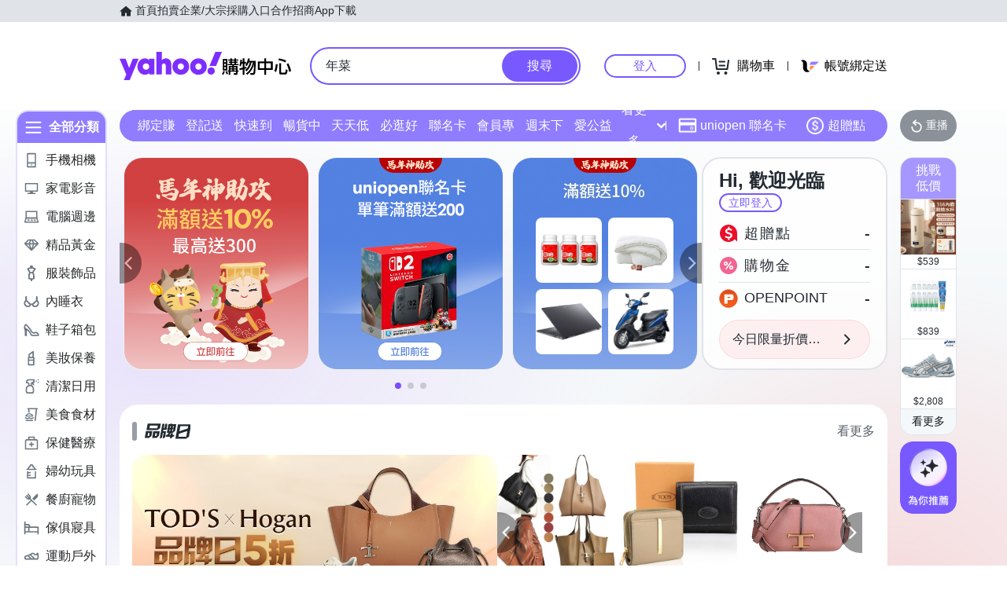

--- FILE ---
content_type: application/javascript; charset=utf-8
request_url: https://bw.scupio.com/ssp/initid.aspx?mode=L&cb=0.2570129222851554&mid=0
body_size: 248
content:
cb({'id':'COL20260201075557579401'});